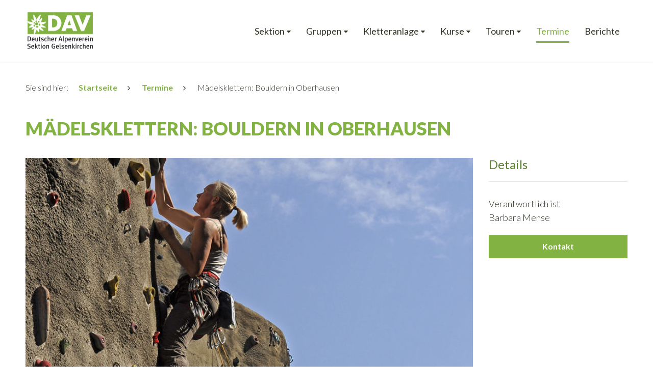

--- FILE ---
content_type: text/html;charset=UTF-8
request_url: https://www.alpenverein-gelsenkirchen.de/termine/m-delsklettern-bouldern-in-oberhausen.html
body_size: 3225
content:
<!DOCTYPE html>
<!--[if lt IE 7]>      <html class="no-js lt-ie9 lt-ie8 lt-ie7"> <![endif]-->
<!--[if IE 7]>         <html class="no-js lt-ie9 lt-ie8"> <![endif]-->
<!--[if IE 8]>         <html class="no-js lt-ie9"> <![endif]-->
<!--[if gt IE 8]><!--> <html class="no-js"> <!--<![endif]-->
    <head>
        <meta charset="utf-8">
        <!--[if IE]> <meta http-equiv="X-UA-Compatible" content="IE=edge,chrome=1"> <![endif]-->
        
        




	<title>Mädelsklettern: Bouldern in Oberhausen</title>

	

	

	

	<meta name="robots" content="index,follow" />

	


	<meta property="og:title" content="Mädelsklettern: Bouldern in Oberhausen" />
	<meta property="og:type"  content="website" />
	<meta property="og:url"   content="https://www.alpenverein-gelsenkirchen.de/termine/m-delsklettern-bouldern-in-oberhausen.html" />
	
	
		<meta property="og:image" content="https://www.alpenverein-gelsenkirchen.de/asset/0242E6A7%2D56FE%2D4C29%2DAB5306BB43439430/" />
	





        <meta name="viewport" content="width=device-width, initial-scale=1">

        <link rel="shortcut icon" href="/assets/img/favicon/favicon32x32.png" type="image/x-icon">

        <link rel="stylesheet" type="text/css" href="/assets/css/lib/bootstrap.min.css">
<link rel="stylesheet" type="text/css" href="/assets/css/lib/classic.css">
<link rel="stylesheet" type="text/css" href="/assets/css/lib/classic.date.css">
<link rel="stylesheet" type="text/css" href="https://fonts.googleapis.com/css?family=Lato:400%2C100%2C100italic%2C300%2C300italic%2C400italic%2C700%2C700italic%2C900%2C900italic%7CQuicksand:400%2C700%2C300%7COpen+Sans:400%2C300%2C300italic%2C400italic%2C600%2C600italic%2C700%2C700italic%2C800%2C800italic">
<link rel="stylesheet" type="text/css" href="/assets/css/lib/icomoon.css">
<link rel="stylesheet" type="text/css" href="/assets/css/lib/jquery.mCustomScrollbar.css">
<link rel="stylesheet" type="text/css" href="/assets/css/lib/slick.css">
<link rel="stylesheet" type="text/css" href="/assets/css/lib/slick-theme.css">
<link rel="stylesheet" type="text/css" href="/assets/css/core/_72c888c8.core.min.css">
<!--[if lte IE 9]><link rel="stylesheet" type="text/css" href="/assets/css/lib/ie-font.css"><![endif]-->
<!--[if lte IE 8]><link rel="stylesheet" type="text/css" href="/assets/css/lib/ie8.css"><![endif]-->

        <script src="/assets/js/lib/modernizr-2.6.2.min.js"></script>
<!--[if lte IE 8]><script src="/assets/js/lib/respond.js"></script><![endif]-->

    </head>
    <body class="event-detail-page">
        <!--[if lt IE 7]>
            <p class="chromeframe">You are using an <strong>outdated</strong> browser. Please <a href="http://browsehappy.com/">upgrade your browser</a> or <a href="http://www.google.com/chromeframe/?redirect=true">activate Google Chrome Frame</a> to improve your experience.</p>
        <![endif]-->

        

	<header id="masthead" class="site-head" >
		<div class="container">
			<div class="header-wrapper">
				<div class="mobile-header-wrapper">
					<div class="logo-area">
						<h1 class="site-head-logo"><a href="https://www.alpenverein-gelsenkirchen.de/"><img src="/assets/img/logo.png" alt="DAV GE Logo"></a></h1>
					</div>
					<div class="menu-toggler-area">
						<a class="js-menu-trigger menu-trigger">
							<span class="hamburger">
							</span>
						</a>
					</div>
				</div>
				<div class="navigation-area">
					<nav class="site-head-nav">
						<ul>
							


	
		
		
		
			
		
		
		<li class="site-head-nav-dropdown has-sub-menu">
			<a href="https://www.alpenverein-gelsenkirchen.de/sektion.html">Sektion</a>
			
				<ul class="sub-menu">
					
						<li class="sub-menu-item">
							<a class="sub-menu-item-link" href="https://www.alpenverein-gelsenkirchen.de/sektion/huettenpatenschaft.html">Hüttenpatenschaft</a>
						</li>
					
						<li class="sub-menu-item">
							<a class="sub-menu-item-link" href="https://www.alpenverein-gelsenkirchen.de/sektion/infos-ber-die-elberfelder-h-tte.html">Rund um die Elberfelder Hütte</a>
						</li>
					
						<li class="sub-menu-item">
							<a class="sub-menu-item-link" href="https://www.alpenverein-gelsenkirchen.de/sektion/mitglied-werden.html">Mitglied werden</a>
						</li>
					
						<li class="sub-menu-item">
							<a class="sub-menu-item-link" href="https://www.alpenverein-gelsenkirchen.de/sektion/teilnahmebedingungen-sektionstouren.html">Teilnahmebedingungen </a>
						</li>
					
						<li class="sub-menu-item">
							<a class="sub-menu-item-link" href="https://www.alpenverein-gelsenkirchen.de/sektion/mein-alpenverein.html">Mein Alpenverein</a>
						</li>
					
						<li class="sub-menu-item">
							<a class="sub-menu-item-link" href="https://www.alpenverein-gelsenkirchen.de/sektion/ehrenamtliche.html">Ehrenamtliche</a>
						</li>
					
				</ul>
			
		</li>
	
		
		
		
			
		
		
		<li class="site-head-nav-dropdown has-sub-menu">
			<a href="https://www.alpenverein-gelsenkirchen.de/gruppen.html">Gruppen</a>
			
				<ul class="sub-menu">
					
						<li class="sub-menu-item">
							<a class="sub-menu-item-link" href="https://www.alpenverein-gelsenkirchen.de/gruppen/klettergruppe.html">Klettergruppe</a>
						</li>
					
						<li class="sub-menu-item">
							<a class="sub-menu-item-link" href="https://www.alpenverein-gelsenkirchen.de/gruppen/jugendgruppe.html">Jugendgruppe</a>
						</li>
					
						<li class="sub-menu-item">
							<a class="sub-menu-item-link" href="https://www.alpenverein-gelsenkirchen.de/gruppen/wandergruppe.html">Wandergruppe</a>
						</li>
					
						<li class="sub-menu-item">
							<a class="sub-menu-item-link" href="https://www.alpenverein-gelsenkirchen.de/gruppen/bergsteigergruppe.html">Bergsteigergruppe</a>
						</li>
					
						<li class="sub-menu-item">
							<a class="sub-menu-item-link" href="https://www.alpenverein-gelsenkirchen.de/gruppen/familienklettergruppe.html">Familienklettergruppe</a>
						</li>
					
				</ul>
			
		</li>
	
		
		
		
			
		
		
		<li class="site-head-nav-dropdown has-sub-menu">
			<a href="https://www.alpenverein-gelsenkirchen.de/kletteranlage.html">Kletteranlage</a>
			
				<ul class="sub-menu">
					
						<li class="sub-menu-item">
							<a class="sub-menu-item-link" href="https://www.alpenverein-gelsenkirchen.de/kletteranlage/allgemeine-hinweise.html">Allgemeine Hinweise</a>
						</li>
					
						<li class="sub-menu-item">
							<a class="sub-menu-item-link" href="https://www.alpenverein-gelsenkirchen.de/kletteranlage/oeffnungszeiten-und-preise.html">Öffnungszeiten und Eintrittspreise</a>
						</li>
					
						<li class="sub-menu-item">
							<a class="sub-menu-item-link" href="https://www.alpenverein-gelsenkirchen.de/kletteranlage/jahreskarten.html">Jahreskarten online bestellen</a>
						</li>
					
						<li class="sub-menu-item">
							<a class="sub-menu-item-link" href="https://www.alpenverein-gelsenkirchen.de/kletteranlage/allgemeine-informationen.html">Unsere Kletteranlage</a>
						</li>
					
						<li class="sub-menu-item">
							<a class="sub-menu-item-link" href="https://www.alpenverein-gelsenkirchen.de/kletteranlage/anfahrt.html">Anfahrt</a>
						</li>
					
						<li class="sub-menu-item">
							<a class="sub-menu-item-link" href="https://www.alpenverein-gelsenkirchen.de/kletteranlage/belegungsplan-nordsternh-tte-und-kletteranlage.html">Belegungsplan Nordsternhütte und Kletteranlage</a>
						</li>
					
						<li class="sub-menu-item">
							<a class="sub-menu-item-link" href="https://www.alpenverein-gelsenkirchen.de/kletteranlage/materialausleihe.html">Materialausleihe</a>
						</li>
					
				</ul>
			
		</li>
	
		
		
		
			
		
		
		<li class="site-head-nav-dropdown has-sub-menu">
			<a href="https://www.alpenverein-gelsenkirchen.de/kurse.html">Kurse</a>
			
				<ul class="sub-menu">
					
						<li class="sub-menu-item">
							<a class="sub-menu-item-link" href="https://www.alpenverein-gelsenkirchen.de/kurse/termin-bersicht.html">Terminübersicht Kurse</a>
						</li>
					
						<li class="sub-menu-item">
							<a class="sub-menu-item-link" href="https://www.alpenverein-gelsenkirchen.de/kurse/bergrettung.html">Bergrettung</a>
						</li>
					
				</ul>
			
		</li>
	
		
		
		
			
		
		
		<li class="site-head-nav-dropdown has-sub-menu">
			<a href="https://www.alpenverein-gelsenkirchen.de/touren.html">Touren</a>
			
				<ul class="sub-menu">
					
						<li class="sub-menu-item">
							<a class="sub-menu-item-link" href="https://www.alpenverein-gelsenkirchen.de/touren/touren.html">Terminübersicht Touren</a>
						</li>
					
						<li class="sub-menu-item">
							<a class="sub-menu-item-link" href="https://www.alpenverein-gelsenkirchen.de/touren/wanderungen.html">Terminübersicht Wanderungen</a>
						</li>
					
				</ul>
			
		</li>
	
		
		
		
		
			
		
		<li class="site-head-nav-dropdown is-active">
			<a href="https://www.alpenverein-gelsenkirchen.de/termine.html">Termine</a>
			
		</li>
	
		
		
		
		
		<li class="site-head-nav-dropdown">
			<a href="https://www.alpenverein-gelsenkirchen.de/berichte.html">Berichte</a>
			
		</li>
	

						</ul>
					</nav>
				</div>
			</div>

		</div>

	</header>


        <div class="main-wrapper">
            
	
	
	
	
	

	


	
	
	
	
	

	


	
	
	
	
	

	


	
	
	
	
	

	


	
	
	
	
	

	


	
	
	
	
	

	


	
	
	
	
	

	


	
	
	
	
	

	


	
	
	
	
	

	


	
	
	
	
	

	


	
	
	
	
	

	


	
	
	
	
	

	


	
	
	
	
	

	


	
	
	
	
	

	


	
	
	
	
	

	


	
	
	
	
	

	


	
	
	
	
	

	




	


    <section class="page-meta">
        <div class="container">
            <ul class="breadcrumb">
                <li class="breadcrumb-label">Sie sind hier:</li>
                
                    
                        
                        <li>
                            
                                <a href="https://www.alpenverein-gelsenkirchen.de/">Startseite</a>
                            
                        </li>
                    
                        
                        <li>
                            
                                <a href="https://www.alpenverein-gelsenkirchen.de/termine.html">Termine</a>
                            
                        </li>
                    
                        
                        <li>
                            
                                Mädelsklettern: Bouldern in Oberhausen
                            
                        </li>
                    
                
            </ul>
        </div>
    </section>


	<section class="contents" >
		<div class="container">
			<div class="row">
				<div class="col-sm-12">

					<div class="main-content">
						<h3 class="u-uppercase">Mädelsklettern: Bouldern in Oberhausen</h3>

						<div class="row">

							<div class="col-md-9">
								
								
                                    <div class="featured-image">
                                        

	<img src="https://www.alpenverein-gelsenkirchen.de/asset/0242E6A7%2D56FE%2D4C29%2DAB5306BB43439430/featuredImage/a95ecfc3d20a0f5d1229b2b6974b8a9a/" />

                                    </div>
                                

								<p class="meta-details">7. Januar 2020<br> Oberhausen</p>

								<hr/>

								<p><div><span style="font-size:1.8rem">Wir treffen uns in der Neoliet Boulderbar in Oberhausen zum Bouldern.</span></div>

<div><span style="font-size:1.8rem">Bitte meldet euch bei Barbara an!</span></div>

<div>&nbsp;</div>

<div><strong>Treffpunkt: 18 Uhr</strong></div>
</p>

								

    
        <p>
            Kategorie: <br/>
            
            <a href="#"><strong>Klettern</strong></a>
        </p>
    

                                


    
        <ul class="tag-list">
            
                <li class="tag-list-item">
                    
                    <a href="#" class="tag">Klettern </a>
                </li>
            
        </ul>
    


                                
							</div>

							<div class="col-md-3">
								
								<div class="widget">
									<h4 class="u-bordered">Details</h4>
									
									<p>Verantwortlich ist<br>Barbara Mense</p>
									<a href="https://www.alpenverein-gelsenkirchen.de/kontakt.html?recipient=04300770-799F-49BF-B7C02DEB7C5A253F" class="btn u-full-width">Kontakt</a>
								</div>

							</div>
						</div>
					</div>

				</div>
			</div>
		</div>
	</section>

        </div>

        

	<footer id="subhead" class="site-footer">
		<div class="container">
			<div class="row">
				<div class="col-sm-8">
					<nav class="site-footer-nav">
						<ul>
							
								<li>

<a href="https://www.alpenverein-gelsenkirchen.de/sitemap.html">Sitemap</a></li>
							
								<li>

<a href="https://www.alpenverein-gelsenkirchen.de/downloads.html">Downloads</a></li>
							
								<li>

<a href="https://www.alpenverein-gelsenkirchen.de/links.html">Links</a></li>
							
								<li>

<a href="https://www.alpenverein-gelsenkirchen.de/news.html">Ankündigungen</a></li>
							
								<li>

<a href="https://www.alpenverein-gelsenkirchen.de/kontakt.html" title="Kontakt">Kontakt</a></li>
							
								<li>

<a href="https://www.alpenverein-gelsenkirchen.de/datenschutz.html">Datenschutz</a></li>
							
								<li>

<a href="https://www.alpenverein-gelsenkirchen.de/impressum.html" title="Impressum">Impressum</a></li>
							
						</ul>
					</nav>
					<p>&copy; DAV Gelsenkirchen 2021</p>
				</div>

				<div class="col-sm-4 developer">
					<div class="site-footer-developer">
						<p><a href="https://www.presidecms.com/" target="_blank">Powered by Preside CMS<img src="/assets/img/footer-preside-logo.jpg" class="footer-preside-logo" alt=""></a></p>
					</div>
				</div>
			</div>
		</div>
		
			
			<script>
			  (function(i,s,o,g,r,a,m){i['GoogleAnalyticsObject']=r;i[r]=i[r]||function(){
			  (i[r].q=i[r].q||[]).push(arguments)},i[r].l=1*new Date();a=s.createElement(o),
			  m=s.getElementsByTagName(o)[0];a.async=1;a.src=g;m.parentNode.insertBefore(a,m)
			  })(window,document,'script','//www.google-analytics.com/analytics.js','ga');

			  ga('create', 'UA-93014178-1', 'auto');
			  ga('set', 'anonymizeIp', true);
			  ga('send', 'pageview');
			</script>
		
	</footer>

        


        

	


        <script src="/assets/js/lib/jquery-1.10.1.min.js"></script>
<!--[if lte IE 9]><script src="/assets/js/lib/placeholders.jquery.min.js"></script><![endif]-->
<script src="/assets/js/lib/jquery.mCustomScrollbar.concat.min.js"></script>
<script src="/assets/js/lib/legacy.js"></script>
<script src="/assets/js/lib/picker.js"></script>
<script src="/assets/js/lib/picker.date.js"></script>
<script src="/assets/js/lib/slick.min.js"></script>
<script src="/assets/js/core/_6a43063e.core.min.js"></script>

    </body>
</html>

--- FILE ---
content_type: text/css
request_url: https://www.alpenverein-gelsenkirchen.de/assets/css/lib/icomoon.css
body_size: 776
content:
[class^="font-icon-"], [class*=" font-icon-"] {
    /* use !important to prevent issues with browser extensions that change fonts */
    font-family: 'icomoon' !important;
    speak: none;
    font-style: normal;
    font-weight: normal;
    font-variant: normal;
    text-transform: none;
    line-height: 1;

    /* Better Font Rendering =========== */
    -webkit-font-smoothing: antialiased;
    -moz-osx-font-smoothing: grayscale;
}

.font-icon-search:before {
    content: "\f002";
}
.font-icon-close:before {
    content: "\f00d";
}
.font-icon-remove:before {
    content: "\f00d";
}
.font-icon-times:before {
    content: "\f00d";
}
.font-icon-file-o:before {
    content: "\f016";
}
.font-icon-print:before {
    content: "\f02f";
}
.font-icon-check-square-o:before {
    content: "\f046";
}
.font-icon-play:before {
    content: "\f04b";
}
.font-icon-chevron-left:before {
    content: "\f053";
}
.font-icon-chevron-right:before {
    content: "\f054";
}
.font-icon-info-circle:before {
    content: "\f05a";
}
.font-icon-chevron-up:before {
    content: "\f077";
}
.font-icon-chevron-down:before {
    content: "\f078";
}
.font-icon-square-o:before {
    content: "\f096";
}
.font-icon-file-text-o:before {
    content: "\f0f6";
}
.font-icon-desktop:before {
    content: "\f108";
}
.font-icon-laptop:before {
    content: "\f109";
}
.font-icon-mobile:before {
    content: "\f10b";
}
.font-icon-mobile-phone:before {
    content: "\f10b";
}
.font-icon-circle-o:before {
    content: "\f10c";
}
.font-icon-dot-circle-o:before {
    content: "\f192";
}
.font-icon-file-pdf-o:before {
    content: "\f1c1";
}
.font-icon-file-word-o:before {
    content: "\f1c2";
}
.font-icon-file-excel-o:before {
    content: "\f1c3";
}
.font-icon-file-powerpoint-o:before {
    content: "\f1c4";
}
.font-icon-file-image-o:before {
    content: "\f1c5";
}
.font-icon-file-photo-o:before {
    content: "\f1c5";
}
.font-icon-file-picture-o:before {
    content: "\f1c5";
}
.font-icon-file-archive-o:before {
    content: "\f1c6";
}
.font-icon-file-zip-o:before {
    content: "\f1c6";
}
.font-icon-file-audio-o:before {
    content: "\f1c7";
}
.font-icon-file-sound-o:before {
    content: "\f1c7";
}
.font-icon-file-movie-o:before {
    content: "\f1c8";
}
.font-icon-file-video-o:before {
    content: "\f1c8";
}
.font-icon-file-code-o:before {
    content: "\f1c9";
}
.font-icon-calendar:before {
    content: "\e909";
}
.font-icon-check-square:before {
    content: "\e908";
}
.font-icon-exclamation-triangle:before {
    content: "\e907";
}
.font-icon-caret-down:before {
    content: "\e906";
}
.font-icon-share-alt:before {
    content: "\e904";
}
.font-icon-download:before {
    content: "\e905";
}
.font-icon-angle-down:before {
    content: "\e900";
}
.font-icon-angle-up:before {
    content: "\e901";
}
.font-icon-angle-left:before {
    content: "\e902";
}
.font-icon-angle-right:before {
    content: "\e903";
}


.font-icon-fw {
    width: 1.28571429em;
    text-align: center;
}

.font-icon-fw.mod-left-side {
    margin-right: 8px;
}

.font-icon-fw.mod-right-side {
    margin-left: 8px;
}

--- FILE ---
content_type: text/plain
request_url: https://www.google-analytics.com/j/collect?v=1&_v=j102&aip=1&a=1119114407&t=pageview&_s=1&dl=https%3A%2F%2Fwww.alpenverein-gelsenkirchen.de%2Ftermine%2Fm-delsklettern-bouldern-in-oberhausen.html&ul=en-us%40posix&dt=M%C3%A4delsklettern%3A%20Bouldern%20in%20Oberhausen&sr=1280x720&vp=1280x720&_u=YEBAAEABAAAAACAAI~&jid=1466657626&gjid=1006753107&cid=568819913.1768888391&tid=UA-93014178-1&_gid=815002731.1768888391&_r=1&_slc=1&z=385383799
body_size: -455
content:
2,cG-9GEQXNRC7B

--- FILE ---
content_type: application/javascript
request_url: https://www.alpenverein-gelsenkirchen.de/assets/js/core/_6a43063e.core.min.js
body_size: 2044
content:
var PIXL8=function(){var a=function(){$(".js-menu-trigger").click(function(a){a.preventDefault(),$(".site-head-nav").stop().slideToggle(),$(this).find(".hamburger").toggleClass("is-active")})},b=function(){function a(a){if(b)return!1;var c=parseInt($(a).find(".mCSB_container").css("top"));$(a).find(".month-holder").each(function(){$(this).position().top-100<-1*c&&$("a[href=#"+$(this).attr("id")+"]").parent().addClass("current").siblings().removeClass("current")})}$(".grid-listing.mod-carousel").slick({infinite:!1,dots:!0,arrows:!1,slidesPerRow:3,slidesToShow:3,slidesToScroll:3,responsive:[{breakpoint:991,settings:{slidesPerRow:2,slidesToShow:2,slidesToScroll:1,infinite:!0}},{breakpoint:767,settings:{slidesPerRow:1,slidesToShow:1,slidesToScroll:1,dots:!0}}]});var b=!1;$(".event-widget .event-scroller").mCustomScrollbar({axis:"y",theme:"dark",callbacks:{whileScrolling:function(){$("html").hasClass("lt-ie9")||a(this)},onScroll:function(){b=!1,a(this)}}}),$(".event-widget").on("click",".year ul li a",function(a){if(a.preventDefault(),!$(this).parent().hasClass("active"))return!1;b=!0,$(".event-scroller").mCustomScrollbar("scrollTo",$(this).attr("href")),$(this).parent().addClass("current").siblings().removeClass("current")}),$(".event-widget").on("trigger",".year ul li.current a","click"),$(".event-widget .date-navigation .year").each(function(){$(this).hasClass("active")&&$(this).find("ul").show(),$(".event-widget").children(".event-scroller.active").show(),$(this).find(".year-heading").click(function(a){a.preventDefault();var b=$(this).attr("href").substring(1);$(this).parent(".year").hasClass("active")||($(this).closest(".date-navigation").children(".year").removeClass("active").find("ul").slideUp(),$(this).closest(".event-widget").children(".event-scroller").slideUp().removeClass("active"),$(this).closest(".event-widget").children(".event-scroller#"+b).slideDown().addClass("active"),$(this).parent(".year").addClass("active").find("ul").slideDown().children("li").removeClass("current"),$(this).parent(".year").find("ul").children("li:first-child").addClass("current"))})}),$(".site-head-nav li.has-sub-menu:last-child, .site-head-nav li.has-sub-menu:nth-last-child(2)").addClass("mod-right-position")},c=function(){$(".js-close-alert").click(function(a){a.preventDefault(),$(this).closest(".alert").slideUp()}),$("input[type='file']").on("change",function(a){var b=$(this),c=b.val().split("\\").pop();b.siblings(".file-name").is("input")?b.siblings(".file-name").val(c):b.siblings(".file-name").text(c)}),$(".datepicker").pickadate({selectMonths:!0,format:"yyyy-mm-dd",selectYears:100})},d=function(a){$(".collapsible",a).each(function(){var a=$(this),b=a.hasClass("accordion");a.find("> .collapsible-item > .collapsible-item-header > a").click(function(a){a.preventDefault();var c=$(this).closest(".collapsible-item");b?(c.addClass("is-open").find("> .collapsible-item-content:first").slideDown(),c.siblings().removeClass("is-open").find("> .collapsible-item-content").stop().slideUp()):c.toggleClass("is-open").find("> .collapsible-item-content").stop().slideToggle()}),b?a.find("> .collapsible-item.is-open > .collapsible-item-header > a").trigger("click"):a.find("> .collapsible-item.is-open > .collapsible-item-content").slideDown()})},e=function(a){var b=function(a){$(a.attr("href")).fadeIn().addClass("is-active").siblings().hide().removeClass("is-active"),a.parent().addClass("is-active").siblings().removeClass("is-active"),$(a.attr("href")).find("> .toggle-tabs-panel-item-header").addClass("is-active").next(".toggle-tabs-panel-item-content").css("display","block").parent().siblings().find("> .toggle-tabs-panel-item-header").removeClass("is-active").next(".toggle-tabs-panel-item-content").hide(),a.closest(".toggle-tabs").hasClass("mod-mobile-accordion")&&a.closest(".toggle-tabs").find("> .toggle-tabs-panel > .toggle-tabs-panel-item.is-active > .toggle-tabs-panel-item-header").addClass("is-active")};$(".toggle-tabs-nav a",a).click(function(a){var c=$(this);c.closest(".toggle-tabs").hasClass("mod-tab-links")||(a.preventDefault(),b(c)),c.parent().hasClass("is-active")&&a.preventDefault()}),$(".toggle-tabs",a).each(function(){var a=$(this);if(a.hasClass("mod-tab-links")){var c=!0,d="",e="";a.find("> .toggle-tabs-panel > .toggle-tabs-panel-item").show().addClass("is-active").find("> .toggle-tabs-panel-item-header").addClass("is-active"),a.find("> .toggle-tabs-nav li a").each(function(a){$(this).parent().hasClass("is-active")?c=!1:c?d+='<div class="toggle-tabs-panel-item"><a href="'+$(this).attr("href")+'" class="toggle-tabs-panel-item-header">'+$(this).text()+"</a></div>":e+='<div class="toggle-tabs-panel-item"><a href="'+$(this).attr("href")+'" class="toggle-tabs-panel-item-header">'+$(this).text()+"</a></div>"}),a.find("> .toggle-tabs-panel").prepend(d).append(e)}else b(a.find("> .toggle-tabs-nav li.is-active a")),a.find("> .toggle-tabs-panel > .toggle-tabs-panel-item > .toggle-tabs-panel-item-header").click(function(a){a.preventDefault(),$(this).addClass("is-active").next(".toggle-tabs-panel-item-content").slideDown().parent().siblings().find("> .toggle-tabs-panel-item-header.is-active").removeClass("is-active").next(".toggle-tabs-panel-item-content").slideUp()})}),PIXL8.fn.addDebounceResize(function(){PIXL8.fn.viewport().width<=PIXL8.mediaWidth.XS?$(".mod-mobile-accordion .toggle-tabs-panel .toggle-tabs-panel-item").show():$(".mod-mobile-accordion .toggle-tabs-panel .toggle-tabs-panel-item").not(".is-active").hide()})},f=function(){$(".widget-sub-navigation .has-submenu > a").click(function(a){$(this).parent().hasClass("is-active")||(a.preventDefault(),$(this).next(".submenu").slideToggle().parent().toggleClass("is-active"))}),$(".widget-sub-navigation .has-submenu.is-active > a").next(".submenu").slideDown()},g=function(){$("input[type='radio'], input[type='checkbox']").each(function(){$(this).is(":checked")&&$(this).next("label").toggleClass("checked")}),$("body").on("change","input[type='checkbox']",function(){$(this).next("label").toggleClass("checked")}),$("body").on("change","input[type='radio']",function(){$(this).is(":checked")&&($("input[name='"+$(this).attr("name")+"']").next("label").removeClass("checked"),$(this).next("label").addClass("checked"))})};return{isIE8:$("html").hasClass("lt-ie9"),isIE7:$("html").hasClass("lt-ie8"),mediaWidth:{SM:991,XS:767},fn:{viewport:function(){var a=window,b="inner";return"innerWidth"in window||(b="client",a=document.documentElement||document.body),{width:a[b+"Width"],height:a[b+"Height"]}},addDebounceResize:function(a){var b=PIXL8.afterResized;PIXL8.afterResized=function(){b(),a()}},attachCollapsible:function(a){d(a)},attachToggleTabs:function(a){e(a)}},afterResized:function(){},init:function(){var h=0;return a(),b(),c(),f(),d($("body")),e($("body")),this.isIE8&&g(),$(window).on("resize",function(){clearTimeout(h),h=setTimeout(PIXL8.afterResized,250)}),$(window).on("load",function(){$(window).trigger("resize")}),this}}}();!function(a){a(document).ready(function(){PIXL8.init()})}(jQuery);
//# sourceMappingURL=_core.min.map